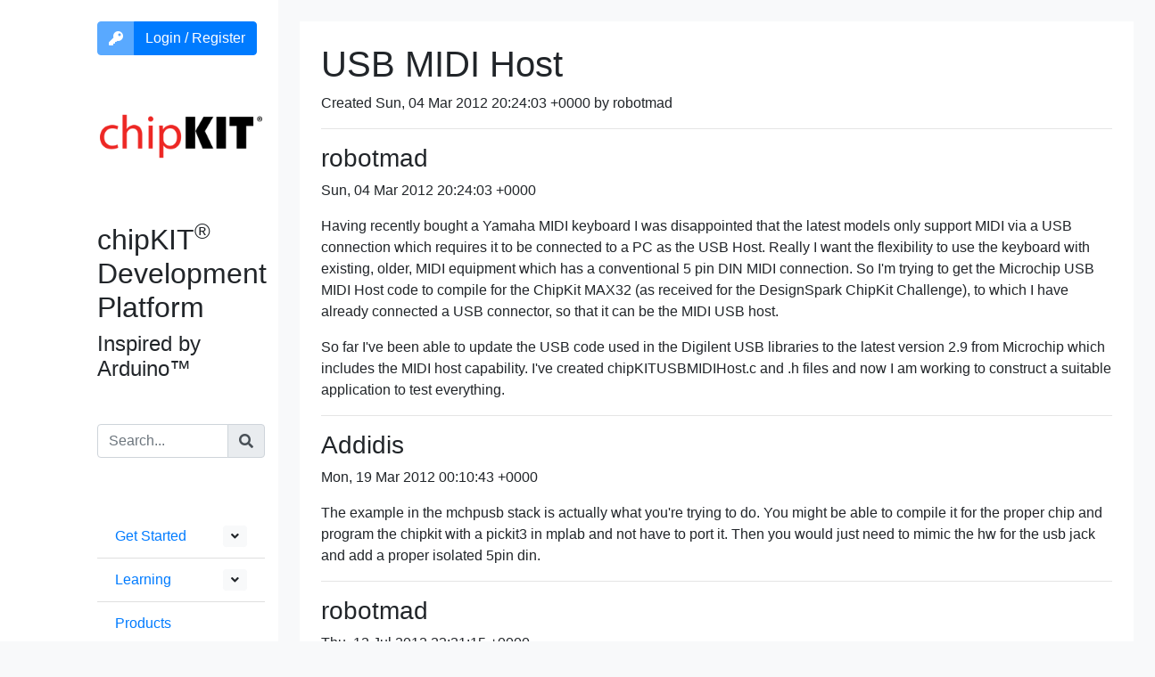

--- FILE ---
content_type: text/html; charset=UTF-8
request_url: https://chipkit.org/archive/639
body_size: 4920
content:
<html>
<head>
<title>chipKIT® PIC32® Development Platform</title>
<meta name="viewport" content="width=device-width, initial-scale=1">
<meta charset="utf-8">
<meta name="csrf-token" content="blMR5VC4dfcqNuPipiYlMCBNxAkI7ZknZbn3Bs8b">

<link rel="stylesheet" href="https://stackpath.bootstrapcdn.com/bootstrap/4.5.2/css/bootstrap.min.css" integrity="sha384-JcKb8q3iqJ61gNV9KGb8thSsNjpSL0n8PARn9HuZOnIxN0hoP+VmmDGMN5t9UJ0Z" crossorigin="anonymous">

<script
  src="https://code.jquery.com/jquery-3.6.0.slim.min.js"
  integrity="sha256-u7e5khyithlIdTpu22PHhENmPcRdFiHRjhAuHcs05RI="
  crossorigin="anonymous"></script>
<script src="https://cdnjs.cloudflare.com/ajax/libs/axios/0.21.1/axios.min.js" integrity="sha512-bZS47S7sPOxkjU/4Bt0zrhEtWx0y0CRkhEp8IckzK+ltifIIE9EMIMTuT/mEzoIMewUINruDBIR/jJnbguonqQ==" crossorigin="anonymous"></script>
<script src="https://stackpath.bootstrapcdn.com/bootstrap/4.5.2/js/bootstrap.min.js" integrity="sha384-B4gt1jrGC7Jh4AgTPSdUtOBvfO8shuf57BaghqFfPlYxofvL8/KUEfYiJOMMV+rV" crossorigin="anonymous"></script>
<script src="https://chipkit.org/js/app.js" defer></script>
<link rel="dns-prefetch" href="//fonts.gstatic.com">
<link href="https://fonts.googleapis.com/css?family=Raleway" rel="stylesheet">
<link href="https://fonts.googleapis.com/css2?family=Patrick+Hand&displaymount=swap" rel="stylesheet">
<link href="https://chipkit.org/css/app.css" rel="stylesheet">
</head>
<body class='bg-light'>
<div v-cloak id="app">
    <div class="flex-container">



        <nav class="d-block d-lg-none navbar navbar-expand-lg navbar-light bg-white">
            <button class="navbar-toggler" type="button" data-toggle="collapse" data-target="#navbarSupportedContent" aria-controls="navbarSupportedContent" aria-expanded="false" aria-label="Toggle navigation">
                <span class="navbar-toggler-icon"></span>
            </button>

            <a class="navbar-brand" href="/">
                <span class="text-danger">chip</span><span class="text-dark"><b>KIT</b>™</span>
            </a>

            <div class="collapse navbar-collapse" id="navbarSupportedContent">
                <ul class="navbar-nav mr-auto">
                    <li class="nav-item dropdown">
                        <a class="nav-link dropdown-toggle" href="#" id="navbarDropdownWiki" role="button" data-toggle="dropdown" aria-haspopup="true" aria-expanded="false">
                            Get Started
                        </a>
                        <div class="dropdown-menu" aria-labelledby="navbarDropdownWiki">
                            <a class="dropdown-item" href='/wiki/index.php?title=Main_Page'>Get Started</a>
                            <a class="dropdown-item" href='/wiki/index.php?title=ChipKIT_core'>Install Software</a>
                            <a class="dropdown-item" href='/wiki/index.php?title=Standard_Libraries'>Standard Libraries</a>
                            <a class="dropdown-item" href='/wiki/index.php?title=Contributed_Libraries'>Contributed Libraries</a>
                            <a class="dropdown-item" href='/wiki/index.php?title=API'>API Reference</b-dropdown-item>
                        </div>
                    </li>
                    <li class="nav-item dropdown">
                        <a class="nav-link dropdown-toggle" href="#" id="navbarDropdownLearning" role="button" data-toggle="dropdown" aria-haspopup="true" aria-expanded="false">
                            Learning
                        </a>
                        <div class="dropdown-menu" aria-labelledby="mountnavbarDropdownLearning">
                            <a class="dropdown-item" href='/learning'>Learning</a>
                            <a class="dropdown-item" href='/videos'>Videos</a>
                        </div>
                    </li>
                    <li class="nav-item">
                        <a class="nav-link" href="/wiki/index.php?title=Boards">Products</a>
                    </li>
                    <li class="nav-item dropdown">
                        <a class="nav-link dropdown-toggle" href="#" id="navbarDropdownBlog" role="button" data-toggle="dropdown" aria-haspopup="true" aria-expanded="false">
                            Blog
                        </a>
                        <div class="dropdown-menu" aria-labelledby="navbarDropdownBlog">
                            <a class="dropdown-item" href='/'>Blog</a>
                            <a class="dropdown-item" href='/category/beginners-chipkit-projects'>Beginner</a>
                            <a class="dropdown-item" href='/category/intermediate-users'>Intermediate</a>
                            <a class="dropdown-item" href='/category/advanced-user'>Advanced</a>
                            <a class="dropdown-item" href='/category/chipkit-developers'>Developers</a>
                        </div>
                    </li>
                    <li class="nav-item">
                        <a class="nav-link" href="/about-us">About Us</a>
                    </li>
                    <li class="nav-item dropdown">
                        <a class="nav-link dropdown-toggle" href="#" id="navbarDropdownSupport" role="button" data-toggle="dropdown" aria-haspopup="true" aria-expanded="false">
                            Support
                        </a>
                        <div class="dropdown-menu" aria-labelledby="navbarDropdownSupport">
                            <a class="dropdown-item" href='/support'>Support</a>
                            <a class="dropdown-item" href='https://github.com/chipKIT32/chipkit-core/discussions'>Forum</a>
                            <a class="dropdown-item" href='/archive'>Forum Archive</a>
                            <a class="dropdown-item" href='/wiki'>Wiki</a>
                            <a class="dropdown-item" href='/faq'>FAQ</a>
                            <a class="dropdown-item" href='http://microchip.com/academic'>Academia</a>
                        </div>
                    </li>


                </ul>

                <user-info></user-info>
                <form method='GET' action='/search'>
    <div class='input-group'>
        <input name='q' class='form-control' placeholder='Search...' />
        <div class='input-group-append'>
            <button type='submit' class='input-group-text btn btn-primary'><i class='fas fa-search'></i></button>
        </div>
    </div>
</form>

                
            </div>
        </nav>

        <div class='row'>
            <div class='py-4 col-1 d-none d-xl-block bg-white'>
            </div>
            <div class='py-4 col-xl-2 col-md-3 d-none d-lg-block bg-white'>
                <div class='text-left'>
                    <user-info></user-info>
                    <a href='/'><img src='/logo.png' width="100%"/></a><br/>
                    <h2>chipKIT<sup>®</sup> Development Platform</h2>
                    <h4>Inspired by Arduino™</h4>
                </div>

                <div class='my-4 py-4'>
<form method='GET' action='/search'>
    <div class='input-group'>
        <input name='q' class='form-control' placeholder='Search...' />
        <div class='input-group-append'>
            <button type='submit' class='input-group-text btn btn-primary'><i class='fas fa-search'></i></button>
        </div>
    </div>
</form>

                </div>

                <ul class='list-group list-group-flush' class='mt-4'> 
                    <li class='list-group-item'><a href='/wiki/index.php?title=Main_Page'>Get Started</a>
                        <b-button v-b-toggle.collapse-1 variant='light' size='sm' class='float-right' aria-hidden="true">
                            <span class="when-opened">
                                <i class='fas fa-angle-up'></i>
                            </span>
                            <span class="when-closed">
                                <i class='fas fa-angle-down'></i>
                            </span>
                        </b-button>
                    </li>
                    <b-collapse id='collapse-1'>
                        <ul class='px-4 list-group list-group-flush'>
                            <li class='list-group-item'><a href='/wiki/index.php?title=ChipKIT_core'>Install Software</a></li>
                            <li class='list-group-item'><a href='/wiki/index.php?title=Category:Standard_Libraries'>Standard Libraries</a></li>
                            <li class='list-group-item'><a href='/wiki/index.php?title=Contributed_Libraries'>Contributed Libraries</a></li>
                            <li class='list-group-item'><a href='/wiki/index.php?title=API'>API Reference</a></li>
                        </ul>
                    </b-collapse>
                    <li class='list-group-item'><a href='/learning'>Learning</a>
                        <b-button v-b-toggle.collapse-3 variant='light' size='sm' class='float-right'>
                            <span class="when-opened">
                                <i class='fas fa-angle-up'></i>
                            </span>
                            <span class="when-closed">
                                <i class='fas fa-angle-down'></i>
                            </span>
                        </b-button>
                    </li>
                    <b-collapse id='collapse-3'>
                        <ul class='px-4 list-group list-group-flush'>
                            <li class='list-group-item'><a href='/videos'>Videos</a></li>
                        </ul>
                    </b-collapse>
                    <li class='list-group-item'><a href='/wiki/index.php?title=Boards'>Products</a></li>
                    <li class='list-group-item'><a href='/'>Blog</a>
                        <b-button v-b-toggle.collapse-2 variant='light' size='sm' class='float-right'>
                            <span class="when-opened">
                                <i class='fas fa-angle-up'></i>
                            </span>
                            <span class="when-closed">
                                <i class='fas fa-angle-down'></i>
                            </span>
                        </b-button>
                    </li>
                    <b-collapse id='collapse-2'>
                        <ul class='px-4 list-group list-group-flush'>
                            <li class='list-group-item'><a href='/category/beginners-chipkit-projects'>Beginner</a><br/><small class='text-secondary'>For first time users of chipKIT modules.</small></li>
                            <li class='list-group-item'><a href='/category/intermediate-users'>Intermediate</a><br/><small class='text-secondary'>For users who have a moderate exposure with chipKIT modules.</small></li>
                            <li class='list-group-item'><a href='/category/advanced-user'>Advanced</a><br/><small class='text-secondary'>For users who are experts with chipKIT modules.</small></li>
                            <li class='list-group-item'><a href='/category/chipkit-developers/'>Developers</a></li>
                        </ul>
                    </b-collapse>
                    <li class='list-group-item'><a href='/about-us'>About Us</a></li>
                    <li class='list-group-item'><a href='/support'>Support</a>
                        <b-button v-b-toggle.collapse-4 variant='light' size='sm' class='float-right'>
                            <span class="when-opened">
                                <i class='fas fa-angle-up'></i>
                            </span>
                            <span class="when-closed">
                                <i class='fas fa-angle-down'></i>
                            </span>
                        </b-button>
                    </li>
                    <b-collapse id='collapse-4'>
                        <ul class='px-4 list-group list-group-flush'>
                            <li class='list-group-item'><a href='https://discord.gg/KYgbpUZFJE'>Discord</a></li>
                            <li class='list-group-item'><a href='https://github.com/chipKIT32/chipkit-core/discussions'>Forum</a></li>
                            <li class='list-group-item'><a href='/archive'>Forum Archive</a></li>
                            <li class='list-group-item'><a href='/wiki'>Wiki</a></li>
                            <li class='list-group-item'><a href='/faq'>FAQ</a></li>
                            <li class='list-group-item'><a href='http://microchip.com/academic'>Academia</a></li>
                        </ul>
                    </b-collapse>
                </ul> 
            </div>
            <div class='bg-light col-12 col-lg-9 px-4 py-4'>
                <div class='bg-white container-flex px-4 py-4'>
<h1>USB MIDI Host</h1>
<p>Created Sun, 04 Mar 2012 20:24:03 +0000 by robotmad</p>
<hr />
<h3>robotmad</h3>
<p>Sun, 04 Mar 2012 20:24:03 +0000</p>
<p>Having recently bought a Yamaha MIDI keyboard I was disappointed that the latest models only support MIDI via a USB connection which requires it to be connected to a PC as the USB Host.  Really I want the flexibility to use the keyboard with existing, older, MIDI equipment which has a conventional 5 pin DIN MIDI connection.  So I'm trying to get the Microchip USB MIDI Host code to compile for the ChipKit MAX32 (as received for the DesignSpark ChipKit Challenge), to which I have already connected a USB connector, so that it can be the MIDI USB host.</p>
<p>So far I've been able to update the USB code used in the Digilent USB libraries to the latest version 2.9 from Microchip which includes the MIDI host capability.  I've created chipKITUSBMIDIHost.c and .h files and now I am working to construct a suitable application to test everything.</p>
<hr />
<h3>Addidis</h3>
<p>Mon, 19 Mar 2012 00:10:43 +0000</p>
<p>The example in the mchpusb stack is actually what you're trying to do. You might be able to compile it for the proper chip and program the chipkit with a pickit3 in mplab and not have to port it. Then you would just need to mimic the hw for the usb jack and add a proper isolated 5pin din.</p>
<hr />
<h3>robotmad</h3>
<p>Thu, 12 Jul 2012 23:21:15 +0000</p>
<p>All up and running now - so I'm going to post details of the hardware and software in stages:</p>
<p>Hardware:
Digilent Chipkit Max32: <a href="http://www.digilentinc.com/Products/Detail.cfm?Prod=CHIPKIT-MAX32">http://www.digilentinc.com/Products/Detail.cfm?Prod=CHIPKIT-MAX32</a></p>
<p>Host USB connection - use the chipKIT Network Shield if you already have one.  However, I used an Arduino Protoshield (<a href="http://uk.farnell.com/arduino/a000025/kit-arduino-proto-shield/dp/1848696">http://uk.farnell.com/arduino/a000025/kit-arduino-proto-shield/dp/1848696</a>) as a base on which to mount a USB host connector (<a href="http://www.sparkfun.com/products/9011">http://www.sparkfun.com/products/9011</a>) wired to +5V, GND, D+ and D-
XIOH27: Port G2 = USBD+
XIOH26: Port G3 = USBD-
You could also use the USB Female Type A connector from a USB extension cable.
If +5V is connected directly to the USB connector please take care not to overload the +5V rail.</p>
<p>MIDI connection to Serial Port 1 (pins 18,19) and optionally a second interface on Serial Port 2 (pins 16 &amp; 17) via opto isolator = there is a good set of instructions and relevant diagrams for connecting MIDI to a serial UART at  <a href="http://www.midi.org/techspecs/electrispec.php">http://www.midi.org/techspecs/electrispec.php</a></p>
<p>UART0 (virtual via the USB connection to the host PC) is used for diagnostics information.
UART3 (pins 14 &amp; 15) can optionally be connected to a small &quot;TextStar&quot; LCD (from <a href="http://www.cats-whisker.com">www.cats-whisker.com</a>) as a simple display.</p>
<hr />
<h3>robotmad</h3>
<p>Fri, 23 Nov 2012 21:49:43 +0000</p>
<h1>Software:</h1>
<p>You will need to download:
<strong>MPIDE v0.23</strong>available from [url]http://www.digilentinc.com/Products/Detail.cfm?Prod=CHIPKIT-MAX32[/url]
<strong>Digilent libraries</strong> for using Shields with chipKIT MPIDE #DSD-0000318 available from [url]http://www.digilentinc.com/Products/Detail.cfm?NavPath=2,892,942&amp;Prod=CHIPKIT-NETWORK-SHIELD[/url]
Microchip &quot;<strong>USB Framework</strong>&quot; version 2.9e (or newer) as part of the Microchip Application Libraries download 2012-04-03: Latest version available from  [url]http://www.microchip.com/MLA[/url]</p>
<p>The new code I have created is available from: [url]http://ardunxt.googlecode.com/files/chipKITUSBMIDIHost.zip[/url]</p>
<p><strong>1</strong> Install the MPIDE as per the instructions.
<strong>2</strong> Install the Digilent libraries as per instructions.<br />
<strong>3</strong> The Digilent libraries on my installation are installed in <em>c:/MPIDE/hardware/pic32/libraries</em>.  They appear to be based on the Microchip USB Framework version 2.7a which did not include Host MIDI. So we need to create it:
Create a new library directory &quot;chipKITUSBMIDIHost&quot; and add the C++ source and header files <strong>chipKITUSBMIDIHost.c</strong> and <strong>chipKITUSBMIDIHost.h</strong> to it (these are the files I have created).
<strong>4</strong> Upgrade the Framework to the latest version (proven with 2.9e) which does include Host MIDI. To achieve this copy files from the Microchip MLA folders to the MPIDE libraries as follows:
Microchip/Include/USB/<em>.</em> to chipKITUSBHost/USB
Microchip/USB/usb_hal_local .h to  chipKITUSBHost/utility
Microchip/USB/usb_host.c to  chipKITUSBHost/utility
Microchip/USB/usb_host_local.h to  chipKITUSBHost/utility
Microchip/USB/usb_pic32.h to  chipKITUSBHost/utility
Microchip/Include/struct_queue.h to chipKITUSBHost/utility
Microchip/USB/MIDI Host Driver/usb_host_midi.c to ChipKITUSBMIDIHost/utility</p>
<p>Now you have the capability to use USB MIDI Host on the ChipKIT.</p>
<p>In the next post I'll explain the actual demo application that uses this to implement a flexible, bi-directional USB to real, physical MIDI serial port interface.</p>
<hr />
<h3>robotmad</h3>
<p>Fri, 23 Nov 2012 23:33:46 +0000</p>
<p>The Demonstration Application &quot;<strong>USBMIDIHost</strong>&quot;, source for ChipKIT Max32 MPIDE available from [url]http://ardunxt.googlecode.com/files/USBMIDIHost.zip[/url] and attached (hopefully).</p>
<p>THis provides an interface between a MIDI device, connected to the USB Host port of the ChipKIT board and real MIDI &quot;serial&quot; ports implemented using the UARTs on the CHiupKIT.</p>
<p>MIDI over USB contains virtual cable numbers - values 0 and 1 are mapped to the two physical cables supported by the UARTs 1 and 2.  (A third could be added using UART3 if desired.)</p>
<p>NB if you get a compilation error it is probably due to an error in the &quot;usb_host_midi.h&quot; file from the Microchip USB Framework - there is an extra bracked in a #define statement.</p>
<hr />
                </div>
            </div>
        </div>
    </div>
</div>
</body>
